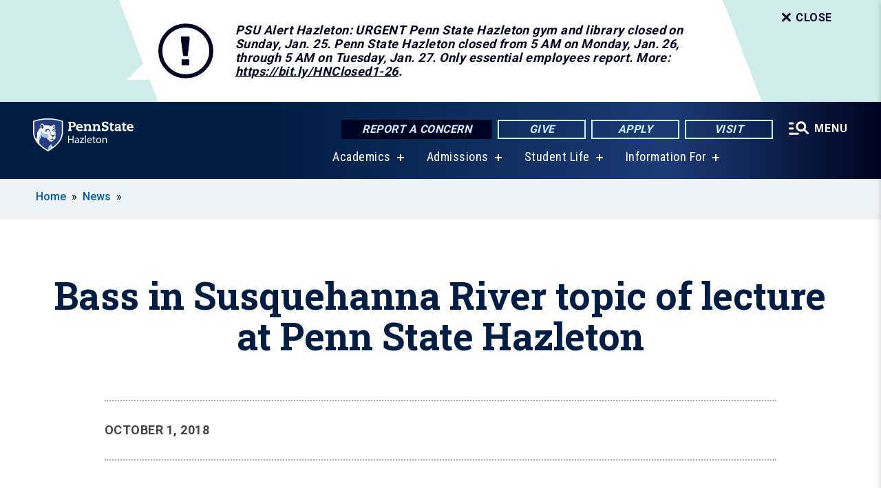

--- FILE ---
content_type: text/html; charset=UTF-8
request_url: https://hazleton.psu.edu/story/4879/2018/10/01/bass-susquehanna-river-topic-lecture-penn-state-hazleton
body_size: 9684
content:
<!DOCTYPE html>
<html  lang="en" dir="ltr" prefix="content: http://purl.org/rss/1.0/modules/content/  dc: http://purl.org/dc/terms/  foaf: http://xmlns.com/foaf/0.1/  og: http://ogp.me/ns#  rdfs: http://www.w3.org/2000/01/rdf-schema#  schema: http://schema.org/  sioc: http://rdfs.org/sioc/ns#  sioct: http://rdfs.org/sioc/types#  skos: http://www.w3.org/2004/02/skos/core#  xsd: http://www.w3.org/2001/XMLSchema# ">
  <head>
    <meta charset="utf-8" />
<meta name="description" content="The public is invited to learn about disease research and management of smallmouth bass in the Susquehanna River during a lecture at Penn State Hazleton. The talk will be presented at 12:20 p.m. Oct. 8 in Room 1 of the Kostos Building by Geoffey Smith, Susquehanna River biologist for the Pennsylvania Fish and Boat Commission." />
<meta name="abstract" content="The public is invited to learn about disease research and management of smallmouth bass in the Susquehanna River during a lecture at Penn State Hazleton. The talk will be presented at 12:20 p.m. Oct. 8 in Room 1 of the Kostos Building by Geoffey Smith, Susquehanna River biologist for the Pennsylvania Fish and Boat Commission." />
<link rel="canonical" href="https://hazleton.psu.edu/story/4879/2018/10/01/bass-susquehanna-river-topic-lecture-penn-state-hazleton" />
<link rel="shortlink" href="https://hazleton.psu.edu/node/4879" />
<meta property="og:site_name" content="Penn State Hazleton" />
<meta property="og:type" content="article" />
<meta property="og:url" content="https://hazleton.psu.edu/story/4879/2018/10/01/bass-susquehanna-river-topic-lecture-penn-state-hazleton" />
<meta property="og:title" content="Bass in Susquehanna River topic of lecture at Penn State Hazleton" />
<meta property="og:image" content="https://hazleton.psu.edu/sites/hazleton/files/styles/teaser_thumbnail/public/Geoffrey%2520Smith.jpg?itok=QMVOMyYT" />
<meta name="Generator" content="Drupal 10 (https://www.drupal.org)" />
<meta name="MobileOptimized" content="width" />
<meta name="HandheldFriendly" content="true" />
<meta name="viewport" content="width=device-width, initial-scale=1.0" />
<link rel="icon" href="/profiles/psucampus/themes/psu_sub/favicon.ico" type="image/vnd.microsoft.icon" />

    <title>Bass in Susquehanna River topic of lecture at Penn State Hazleton | Penn State Hazleton</title>
    <link rel="stylesheet" media="all" href="/sites/hazleton/files/css/css_YMwNTAbD8XlcCoLhoJxPyKzFT-07ovev2ccsbnp9DSA.css?delta=0&amp;language=en&amp;theme=psu_sub&amp;include=[base64]" />
<link rel="stylesheet" media="all" href="/sites/hazleton/files/css/css_mXeg0PbWZDj-dOx_wGBfIOxG8PT2IPLxaKMrcHvnjQ0.css?delta=1&amp;language=en&amp;theme=psu_sub&amp;include=[base64]" />
<link rel="stylesheet" media="all" href="https://use.fontawesome.com/releases/v5.8.1/css/all.css" />

    
    <!-- Begin Google fonts -->
    <link href="//fonts.googleapis.com/css2?family=Roboto+Condensed:ital,wght@0,400;0,700;1,400;1,700&amp;family=Roboto+Slab:wght@100;300;400;500;700&amp;family=Roboto:wght@400;500;700;900&amp;family=Open+Sans:ital,wght@0,300;0,400;0,600;0,700;0,800;1,300;1,400;1,600;1,700;1,800" rel="stylesheet" />
    <!-- End Google fonts -->
    <!-- Google Tag Manager -->
    <script>(function(w,d,s,l,i){w[l]=w[l]||[];w[l].push({'gtm.start':
    new Date().getTime(),event:'gtm.js'});var f=d.getElementsByTagName(s)[0],
    j=d.createElement(s),dl=l!='dataLayer'?'&l='+l:'';j.async=true;j.src=
    '//www.googletagmanager.com/gtm.js?id='+i+dl;f.parentNode.insertBefore(j,f);
    })(window,document,'script','dataLayer','GTM-NTHDT3');</script>
    <!-- End Google Tag Manager -->
  </head>
  <body class="path-node page-node-type-news-article has-glyphicons">
    <!-- Google Tag Manager (noscript) -->
    <noscript><iframe src="//www.googletagmanager.com/ns.html?id=GTM-NTHDT3"
    height="0" width="0" style="display:none;visibility:hidden"></iframe></noscript>
    <!-- End Google Tag Manager (noscript) -->
    <nav id="skip-link" aria-label="skip-link">
      <a href="#main-content" class="visually-hidden focusable skip-link">
        Skip to main content
      </a>
    </nav>
    
      <div class="dialog-off-canvas-main-canvas" data-off-canvas-main-canvas>
    
      <header>
    <div class="overlay"></div>
    <div class="header-wrap">
      <div id="alerts-wrap">
      </div>
      <nav id="navigation">
        <div class="container-psu-main">
          <div class="brand" id="brand">
            <a href="/" class="header-logo">
              <img src="/sites/hazleton/files/logos/PSU_HNO_RGB_2C.svg" alt="Penn State Hazleton" title="" id="header-logo">
            </a>
            <div class="header-buttons">
              <div class="btn-wrap">
                <a href="https://universityethics.psu.edu/reporting-at-penn-state" class="button hotline-button">Report a Concern</a>
                                    
        <a href="/giving" class="button gradient-button cta-button">Give</a>
        <a href="https://admissions.psu.edu/apply/" class="button gradient-button cta-button">Apply</a>
        <a href="/come-visit-us" class="button gradient-button cta-button">Visit</a>
  


                                <div class="more-menu-buttons">
                  <button class="hamburger hamburger--arrow-r open-dialog" type="button">
                    <span class="hamburger-box">
                      <svg role="img" aria-label="Expand menu" viewBox="0 0 24 24" xmlns="http://www.w3.org/2000/svg" xmlns:xlink="http://www.w3.org/1999/xlink"><title id="Icon-navSearch-:R4qlnaja:">navSearch icon</title><path fill="#fff" d="M3.02171 18.2822C2.73223 18.2822 2.48957 18.1843 2.29374 17.9885C2.09791 17.7927 2 17.55 2 17.2605C2 16.9711 2.09791 16.7284 2.29374 16.5326C2.48957 16.3367 2.73223 16.2388 3.02171 16.2388H11.1954C11.4849 16.2388 11.7275 16.3367 11.9234 16.5326C12.1192 16.7284 12.2171 16.9711 12.2171 17.2605C12.2171 17.55 12.1192 17.7927 11.9234 17.9885C11.7275 18.1843 11.4849 18.2822 11.1954 18.2822H3.02171ZM3.02171 13.1737C2.73223 13.1737 2.48957 13.0758 2.29374 12.8799C2.09791 12.6841 2 12.4415 2 12.152C2 11.8625 2.09791 11.6198 2.29374 11.424C2.48957 11.2282 2.73223 11.1303 3.02171 11.1303H6.08685C6.37633 11.1303 6.61899 11.2282 6.81482 11.424C7.01064 11.6198 7.10856 11.8625 7.10856 12.152C7.10856 12.4415 7.01064 12.6841 6.81482 12.8799C6.61899 13.0758 6.37633 13.1737 6.08685 13.1737H3.02171ZM3.02171 8.06513C2.73223 8.06513 2.48957 7.96722 2.29374 7.77139C2.09791 7.57556 2 7.33291 2 7.04342C2 6.75394 2.09791 6.51128 2.29374 6.31545C2.48957 6.11963 2.73223 6.02171 3.02171 6.02171H6.08685C6.37633 6.02171 6.61899 6.11963 6.81482 6.31545C7.01064 6.51128 7.10856 6.75394 7.10856 7.04342C7.10856 7.33291 7.01064 7.57556 6.81482 7.77139C6.61899 7.96722 6.37633 8.06513 6.08685 8.06513H3.02171ZM14.2605 15.2171C12.8472 15.2171 11.6424 14.719 10.6462 13.7229C9.65006 12.7267 9.15198 11.5219 9.15198 10.1086C9.15198 8.69519 9.65006 7.49042 10.6462 6.49425C11.6424 5.49808 12.8472 5 14.2605 5C15.6739 5 16.8787 5.49808 17.8748 6.49425C18.871 7.49042 19.3691 8.69519 19.3691 10.1086C19.3691 10.6024 19.2967 11.092 19.152 11.5773C19.0072 12.0626 18.7901 12.5096 18.5006 12.9183L21.719 16.1367C21.9063 16.324 22 16.5624 22 16.8519C22 17.1413 21.9063 17.3797 21.719 17.567C21.5317 17.7544 21.2933 17.848 21.0038 17.848C20.7143 17.848 20.4759 17.7544 20.2886 17.567L17.0702 14.3487C16.6616 14.6381 16.2146 14.8553 15.7292 15C15.2439 15.1447 14.7544 15.2171 14.2605 15.2171ZM14.2605 13.1737C15.112 13.1737 15.8357 12.8757 16.4317 12.2797C17.0277 11.6837 17.3257 10.96 17.3257 10.1086C17.3257 9.25713 17.0277 8.53342 16.4317 7.93742C15.8357 7.34142 15.112 7.04342 14.2605 7.04342C13.4091 7.04342 12.6854 7.34142 12.0894 7.93742C11.4934 8.53342 11.1954 9.25713 11.1954 10.1086C11.1954 10.96 11.4934 11.6837 12.0894 12.2797C12.6854 12.8757 13.4091 13.1737 14.2605 13.1737Z"></path></svg>
                    </span>
                    <span class="more-text">MENU</span>
                  </button>
                </div>
              </div>
            </div>
                              <ul class="main-nav">
          <li class="has-submenu title-xx-small">
            <a href="/academics" title="Academics" data-drupal-link-system-path="node/1806">Academics</a>
              <div class="dropdown-content">
          <div class="submenu-links">
            <ul>
                                      <li class="menu_link title-xx-small">
                                <a href="/academics" title="Majors and Programs" data-drupal-link-system-path="node/1806">Majors and Programs</a>
              </li>
                                      <li class="menu_link title-xx-small">
                                <a href="/undergraduate-research" title="Research Opportunities" data-drupal-link-system-path="node/1102">Research Opportunities</a>
              </li>
                                      <li class="menu_link title-xx-small">
                                <a href="/advising-career-center" title="Advising and Career Center" data-drupal-link-system-path="node/8816">Advising and Career Center</a>
              </li>
                                      <li class="menu_link title-xx-small">
                                <a href="/student-success-center" title="Student Success Center" data-drupal-link-system-path="node/1406">Student Success Center</a>
              </li>
                        </ul>
          </div>
        </div>
          </li>
          <li class="has-submenu title-xx-small">
            <a href="/admission" title="Admission" data-drupal-link-system-path="node/1816">Admissions</a>
              <div class="dropdown-content">
          <div class="submenu-links">
            <ul>
                                      <li class="menu_link title-xx-small">
                                <a href="/come-visit-us" title="Visit Us" data-drupal-link-system-path="node/1172">Visit Us</a>
              </li>
                                      <li class="menu_link title-xx-small">
                                <a href="/first-year-students" title="First-Year Students" data-drupal-link-system-path="node/1170">First-Year Students</a>
              </li>
                                      <li class="menu_link title-xx-small">
                                <a href="/transfer-students" title="Transfer Students" data-drupal-link-system-path="node/1183">Transfer Students</a>
              </li>
                                      <li class="menu_link title-xx-small">
                                <a href="/international-student-admissions" title="International Students" data-drupal-link-system-path="node/2035">International Students</a>
              </li>
                                      <li class="menu_link title-xx-small">
                                <a href="/adult-students-learners" title="Adult Learners" data-drupal-link-system-path="node/1182">Adult Learners</a>
              </li>
                                      <li class="menu_link title-xx-small">
                                <a href="https://liveon.psu.edu/hazleton" title="Housing">Living on Campus</a>
              </li>
                                      <li class="menu_link title-xx-small">
                                <a href="/scholarships-and-awards" title="Scholarships and Awards" data-drupal-link-system-path="node/1040">Scholarships and Awards</a>
              </li>
                                      <li class="menu_link title-xx-small">
                                <a href="/tuition-and-financial-aid" title="Tuition and Financial Aid" data-drupal-link-system-path="node/1819">Tuition and Financial Aid</a>
              </li>
                        </ul>
          </div>
        </div>
          </li>
          <li class="has-submenu title-xx-small">
            <a href="/student-life" title="Student Life" data-drupal-link-system-path="node/1810">Student Life</a>
              <div class="dropdown-content">
          <div class="submenu-links">
            <ul>
                                      <li class="menu_link title-xx-small">
                                <a href="http://athletics.hn.psu.edu/landing/index" title="Athletics">Athletics</a>
              </li>
                                      <li class="menu_link title-xx-small">
                                <a href="/clubs-and-organizations" title="Clubs and Organizations" data-drupal-link-system-path="node/1353">Clubs and Organizations</a>
              </li>
                                      <li class="menu_link title-xx-small">
                                <a href="/student-government-association" title="Student Government Association" data-drupal-link-system-path="node/1324">Student Government Association</a>
              </li>
                                      <li class="menu_link title-xx-small">
                                <a href="/virtual-tour" title="Virtual Tour" data-drupal-link-system-path="node/16341">Virtual Tour</a>
              </li>
                        </ul>
          </div>
        </div>
          </li>
          <li class="has-submenu title-xx-small">
            <a href="">Information For</a>
              <div class="dropdown-content">
          <div class="submenu-links">
            <ul>
                                      <li class="menu_link title-xx-small">
                                <a href="/prospective-students" data-drupal-link-system-path="node/2414">Future Students</a>
              </li>
                                      <li class="menu_link title-xx-small">
                                <a href="/current-students" data-drupal-link-system-path="node/1012">Current Students</a>
              </li>
                                      <li class="menu_link title-xx-small">
                                <a href="/international-students" data-drupal-link-system-path="node/6871">International Students</a>
              </li>
                                      <li class="menu_link title-xx-small">
                                <a href="/parents-families" data-drupal-link-system-path="node/1015">Parents and Families</a>
              </li>
                                      <li class="menu_link title-xx-small">
                                <a href="https://hazleton.launchbox.psu.edu/" title="Entrepreneurs (LaunchBox)">Entrepreneurs (LaunchBox)</a>
              </li>
                                      <li class="menu_link title-xx-small">
                                <a href="/faculty-staff" data-drupal-link-system-path="node/1260">Faculty and Staff</a>
              </li>
                                      <li class="menu_link title-xx-small">
                                <a href="/alumni-friends" data-drupal-link-system-path="node/1200">Alumni</a>
              </li>
                        </ul>
          </div>
        </div>
          </li>
    </ul>


                      </div>
        </div>
      </nav>
    </div>
        <div class="dialog full-menu-wrap" role="dialog" aria-labelledby="dialog-title" aria-describedby="dialog-description" inert>
      <div id="dialog-title" class="sr-only">Full site navigation menu</div>
      <p id="dialog-description" class="sr-only">This dialog contains the full navigation menu for this site.</p>
      <nav class="full-menu">
        <a href="/" class="full-menu-mark"><img src="/sites/hazleton/files/logos/PSU_HNO_RGB_2C_M.svg" alt="Penn State Hazleton" title="" /></a>
        <button class="full-menu-close close-dialog icon-cancel" aria-label="Close Navigation"><span>Close</span></button>
                  <div class="search-block-form google-cse block block-search block-search-form-block" data-drupal-selector="search-block-form" novalidate="novalidate" id="block-search-form" role="search">
  
    
        
  <form block="block-search-form" action="/search/cse" method="get" id="search-block-form" accept-charset="UTF-8" class="search-form">
    <div class="form-item js-form-item form-type-search js-form-type-search form-item-keys js-form-item-keys form-no-label form-group">
      <label for="edit-keys" class="control-label sr-only">Search</label>
  
  
  <div class="input-group"><input title="Enter the terms you wish to search for." data-drupal-selector="edit-keys" class="form-search form-control" placeholder="Search" type="search" id="edit-keys" name="keys" value="" size="10" maxlength="128" /><span class="input-group-btn"><button type="submit" value="Search" class="button js-form-submit form-submit btn-primary btn icon-only"><span class="sr-only">Search</span><span class="icon glyphicon glyphicon-search" aria-hidden="true"></span></button></span></div>

  
  
      <div id="edit-keys--description" class="description help-block">
      Enter the terms you wish to search for.
    </div>
  </div>
<div class="form-actions form-group js-form-wrapper form-wrapper" data-drupal-selector="edit-actions" id="edit-actions"></div>

    <div class="search-type clearfix">
      <fieldset>
        <legend class="element-invisible">Search type:</legend>
        <div id="search-type" class="form-radios">
          <div class="form-item form-type-radio form-item-search-type">
            <input type="radio" id="-search-type-campussite" name="search_type" value="/search/cse"
              checked class="form-radio search-type-campussite">
            <label class="option" for="-search-type-campussite">Penn State Hazleton</label>
          </div>
          <div class="form-item form-type-radio form-item-search-type">
            <input type="radio" id="-search-type-campus-people" name="search_type" value="/campus-directory/results"
               class="form-radio search-type-campus-people">
            <label class="option" for="-search-type-campus-people">Campus Directory </label>
          </div>
          <div class="form-item"></div>
          <div class="form-item form-type-radio form-item-search-type">
            <input type="radio" id="-search-type-wwwpsuedu" name="search_type" value="/search/all"
               class="form-radio search-type-wwwpsuedu">
            <label class="option" for="-search-type-wwwpsuedu">Penn State (all websites)</label>
          </div>
          <div class="form-item form-type-radio form-item-search-type">
            <input type="radio" id="-search-type-people" name="search_type" value="https://directory.psu.edu/?userId="
               class="form-radio search-type-people">
            <label class="option" for="-search-type-people">Penn State Directory </label>
          </div>
        </div>
      </fieldset>
    </div>
  </form>

  </div>

                <div class="cta-container">
          <div class="wrap-cta">
            <a href="https://universityethics.psu.edu/reporting-at-penn-state" class="button hotline-button">Report a Concern</a>
                          
        <a href="/giving" class="button gradient-button cta-button">Give</a>
        <a href="https://admissions.psu.edu/apply/" class="button gradient-button cta-button">Apply</a>
        <a href="/come-visit-us" class="button gradient-button cta-button">Visit</a>
  


                      </div>
        </div>
                      <ul class="main-nav">
          <li class="has-submenu title-small">
            <a href="/penn-state" data-drupal-link-system-path="node/1985">This is Penn State</a>
              <div class="dropdown-content">
          <div class="submenu-links">
            <ul>
                                      <li class="menu_link title-xx-small">
                                <a href="/fast-facts" title="Fast Facts" data-drupal-link-system-path="node/1293">Fast Facts</a>
              </li>
                                      <li class="menu_link title-xx-small">
                                <a href="/our-history" title="Our History" data-drupal-link-system-path="node/1286">Our History</a>
              </li>
                                      <li class="menu_link title-xx-small">
                                <a href="/mission" title="Mission" data-drupal-link-system-path="node/1296">Mission</a>
              </li>
                                      <li class="menu_link title-xx-small">
                                <a href="/welcome" title="Meet the Chancellor" data-drupal-link-system-path="node/1018">Meet the Chancellor</a>
              </li>
                        </ul>
          </div>
        </div>
          </li>
          <li class="has-submenu title-small">
            <a href="/academics" data-drupal-link-system-path="node/1806">Academics</a>
              <div class="dropdown-content">
          <div class="submenu-links">
            <ul>
                                      <li class="menu_link title-xx-small">
                                <a href="/academics" data-drupal-link-system-path="node/1806">Majors and Programs</a>
              </li>
                                      <li class="menu_link title-xx-small">
                                <a href="/undergraduate-research" title="Research Opportunities" data-drupal-link-system-path="node/1102">Research Opportunities</a>
              </li>
                                      <li class="menu_link title-xx-small">
                                <a href="/advising-career-center" title="Advising and Career Center" data-drupal-link-system-path="node/8816">Advising and Career Center</a>
              </li>
                                      <li class="menu_link title-xx-small">
                                <a href="/student-success-center" title="Student Success Center" data-drupal-link-system-path="node/1406">Student Success Center</a>
              </li>
                        </ul>
          </div>
        </div>
          </li>
          <li class="has-submenu title-small">
            <a href="/admission" data-drupal-link-system-path="node/1816">Admissions</a>
              <div class="dropdown-content">
          <div class="submenu-links">
            <ul>
                                      <li class="menu_link title-xx-small">
                                <a href="/come-visit-us" title="Visit Us" data-drupal-link-system-path="node/1172">Visit Us</a>
              </li>
                                      <li class="menu_link title-xx-small">
                                <a href="/first-year-students" title="First-Year Students" data-drupal-link-system-path="node/1170">First-Year Students</a>
              </li>
                                      <li class="menu_link title-xx-small">
                                <a href="/transfer-students" title="Transfer Students" data-drupal-link-system-path="node/1183">Transfer Students</a>
              </li>
                                      <li class="menu_link title-xx-small">
                                <a href="/adult-students-learners" title="Adult Learners" data-drupal-link-system-path="node/1182">Adult Learners</a>
              </li>
                                      <li class="menu_link title-xx-small">
                                <a href="https://liveon.psu.edu/hazleton" title="Living on Campus">Living on Campus</a>
              </li>
                                      <li class="menu_link title-xx-small">
                                <a href="/virtual-tour" title="Video Tour" data-drupal-link-system-path="node/16341">Video Tour</a>
              </li>
                        </ul>
          </div>
        </div>
          </li>
          <li class="has-submenu title-small">
            <a href="/tuition-and-financial-aid" data-drupal-link-system-path="node/1819">Tuition &amp; Financial Aid</a>
              <div class="dropdown-content">
          <div class="submenu-links">
            <ul>
                                      <li class="menu_link title-xx-small">
                                <a href="/applying-financial-aid" title="Financial Aid" data-drupal-link-system-path="node/1193">Financial Aid</a>
              </li>
                                      <li class="menu_link title-xx-small">
                                <a href="/scholarships-and-awards" title="Scholarships and Awards" data-drupal-link-system-path="node/1040">Scholarships and Awards</a>
              </li>
                        </ul>
          </div>
        </div>
          </li>
          <li class="has-submenu title-small">
            <a href="/student-life" data-drupal-link-system-path="node/1810">Student Life</a>
              <div class="dropdown-content">
          <div class="submenu-links">
            <ul>
                                      <li class="menu_link title-xx-small">
                                <a href="/clubs-and-organizations" title="Clubs and Organizations" data-drupal-link-system-path="node/1353">Clubs and Organizations</a>
              </li>
                                      <li class="menu_link title-xx-small">
                                <a href="/care-and-concern-team" title="Student Care and Advocacy" data-drupal-link-system-path="node/2566">Student Care and Advocacy</a>
              </li>
                                      <li class="menu_link title-xx-small">
                                <a href="https://liveon.psu.edu/hazleton" title="Housing and Dining">Housing and Dining</a>
              </li>
                                      <li class="menu_link title-xx-small">
                                <a href="/health-services" title="Health and Wellness" data-drupal-link-system-path="node/1396">Health and Wellness</a>
              </li>
                                      <li class="menu_link title-xx-small">
                                <a href="/university-police" title="Safety and Security" data-drupal-link-system-path="node/4539">Safety and Security</a>
              </li>
                        </ul>
          </div>
        </div>
          </li>
          <li class="has-submenu title-small">
            <a href="http://athletics.hn.psu.edu/landing/index">Athletics</a>
              <div class="dropdown-content">
          <div class="submenu-links">
            <ul>
                                      <li class="menu_link title-xx-small">
                                <a href="http://athletics.hn.psu.edu/information/Facilities">Facilities</a>
              </li>
                                      <li class="menu_link title-xx-small">
                                <a href="http://athletics.hn.psu.edu/landing/Recruiting_Questionnaire" title="Prospective Student-Athletes">Prospective Student-Athletes</a>
              </li>
                                      <li class="menu_link title-xx-small">
                                <a href="http://athletics.hn.psu.edu/information/directory/index">Coach/Staff Directory</a>
              </li>
                        </ul>
          </div>
        </div>
          </li>
          <li class="has-submenu title-small">
            <a href="/ce" data-drupal-link-system-path="node/1812">Continuing Education</a>
              <div class="dropdown-content">
          <div class="submenu-links">
            <ul>
                                      <li class="menu_link title-xx-small">
                                <a href="https://hazleton.launchbox.psu.edu/" title="Hazleton LaunchBox">Hazleton LaunchBox</a>
              </li>
                                      <li class="menu_link title-xx-small">
                                <a href="/professional-development" title="Professional Development" data-drupal-link-system-path="node/1220">Professional Development</a>
              </li>
                                      <li class="menu_link title-xx-small">
                                <a href="/youth-programs" title="Youth and Pre-College Programs" data-drupal-link-system-path="node/1257">Youth and Pre-College Programs</a>
              </li>
                        </ul>
          </div>
        </div>
          </li>
    </ul>


                <div class="links-menus">
          <div class="audience-menu">
                                      <h4 class="title-xx-small">Find Information For:</h4>
                
              <ul block="block-psu-sub-information-menu" class="menu">
              <li class="title-small">
        <a href="/prospective-students" data-drupal-link-system-path="node/2414">Future Students</a>
              </li>
          <li class="title-small">
        <a href="/current-students" data-drupal-link-system-path="node/1012">Current Students</a>
              </li>
          <li class="title-small">
        <a href="/international-students" data-drupal-link-system-path="node/6871">International Students</a>
              </li>
          <li class="title-small">
        <a href="/parents-families" data-drupal-link-system-path="node/1015">Parents and Families</a>
              </li>
          <li class="title-small">
        <a href="https://hazleton.launchbox.psu.edu/" title="Entrepreneurs (LaunchBox)">Entrepreneurs (LaunchBox)</a>
              </li>
          <li class="title-small">
        <a href="/faculty-staff" data-drupal-link-system-path="node/1260">Faculty and Staff</a>
              </li>
          <li class="title-small">
        <a href="/alumni-friends" data-drupal-link-system-path="node/1200">Alumni</a>
              </li>
        </ul>
  



                      </div>
          <div class="helpful-links-menu">
                                      <h4 class="title-xx-small">Helpful Links</h4>
                
              <ul block="block-psu-sub-helpful-links-menu" class="menu">
              <li class="title-x-small">
        <a href="/academic-calendars" data-drupal-link-system-path="node/1025">Academic Calendar</a>
              </li>
          <li class="title-x-small">
        <a href="https://hazleton.psu.edu/map">Campus Map</a>
              </li>
          <li class="title-x-small">
        <a href="/contact-us" title="Campus Directory" data-drupal-link-system-path="node/1010">Campus Directory</a>
              </li>
          <li class="title-x-small">
        <a href="https://liveon.psu.edu/hazleton">Living on Campus</a>
              </li>
          <li class="title-x-small">
        <a href="https://libraries.psu.edu/hazleton">Lofstrom Library</a>
              </li>
          <li class="title-x-small">
        <a href="/request-admissions-information" title="Request Information" data-drupal-link-system-path="node/9861">Request Information</a>
              </li>
        </ul>
  



                      </div>
        </div>
        <div class="social-menu">
                                <h4 class="title-x-small">Connect With Us</h4>
            <section id="block-header-social-media-block" class="block block-psucampus-core block-social-media-block clearfix">
  
    

      <div class="content social-icon-wrapper"><ul class="social-share-list"><li class="social-share-list__item"><a href="http://www.facebook.com/pennstatehazleton" class="prototype-icon prototype-icon-social-facebook" title="facebook"><span class="social-icon-text">facebook</span></a></li><li class="social-share-list__item"><a href="https://www.instagram.com/psuhazleton/" class="prototype-icon prototype-icon-social-instagram" title="instagram"><span class="social-icon-text">instagram</span></a></li><li class="social-share-list__item"><a href="https://www.linkedin.com/edu/pennsylvania-state-university-penn-state-hazleton-32969" class="prototype-icon prototype-icon-social-linkedin" title="linkedin"><span class="social-icon-text">linkedin</span></a></li><li class="social-share-list__item"><a href="http://twitter.com/#!/PSUHazleton" class="prototype-icon prototype-icon-social-twitter" title="x (formally twitter)"><span class="social-icon-text">x (formally twitter)</span></a></li><li class="social-share-list__item"><a href="https://www.youtube.com/channel/UCzRIkG6Nsxco8q6sdnRbn4w" class="prototype-icon prototype-icon-social-youtube" title="youtube"><span class="social-icon-text">youtube</span></a></li></ul></div>
  </section>


                  </div>
      </nav>
    </div>
      </header>
  
  <section id="preface-outer-wrapper" class="outer-wrapper clearfix" role="main" aria-label="features">
    <div id="preface-layout" class="preface-layout inner-wrapper clearfix">
      <div id="preface-first" class="region--preface-first">
          <div class="region region-preface-first">
    <section id="block-psu-sub-breadcrumbs" class="block block-system block-system-breadcrumb-block">
        <ol class="breadcrumb">
          <li >
                  <a href="/">Home</a>
              </li>
          <li >
                  <a href="/news">News</a>
              </li>
      </ol>

  </section>


  </div>

      </div>
    </div>
  </section>
  



    
  <div role="main" class="main-container container js-quickedit-main-content">
    <div id="main-layout" class="main-layout inner-wrapper clearfix">
      <div class="row main-layout-row">
                                              <div class="col-sm-12 no-sidebars" id="heading">
                <div class="region region-header">
    <div data-drupal-messages-fallback class="hidden"></div>
  <div id="page-title-wrapper" role="main" aria-label="title">
  
      <h1 class="page-header">
<span>Bass in Susquehanna River topic of lecture at Penn State Hazleton</span>
</h1>
    
</div>


  </div>

            </div>
                  
                        
        <section class="col-sm-12 no-sidebars">

                                              
                      
                                <a id="main-content"></a>
              <div class="region region-content">
      <article about="/story/4879/2018/10/01/bass-susquehanna-river-topic-lecture-penn-state-hazleton" class="node news-article node-news-article full clearfix">

  
  
  <div class="content">
    
<div  class="field group-dateline">
    <span class="post-date">October 1, 2018</span>
  </div>
            <div class="field field--name-body field--type-text-with-summary field--label-hidden field--item"><p>HAZLETON, Pa. — The public is invited to learn about disease research and management of smallmouth bass in the Susquehanna River during a lecture at Penn State Hazleton. The talk will be presented at 12:20 p.m. on Monday, Oct. 8, in Room 1 of the Kostos Building by Geoffey Smith, Susquehanna River biologist for the Pennsylvania Fish and Boat Commission.</p>

<div data-embed-button="node" data-entity-embed-display="view_mode:node.embed" data-entity-type="node" data-entity-uuid="16d96d8b-2215-42d6-8368-205cddbaa9ed" data-langcode="en" data-entity-embed-display-settings="[]" class="embedded-entity image"><div about="/photo/4876/2018/10/01/geoffrey-smith" class="node node-image embed clearfix">
  <div class="content entity-embed">
      
            <div class="field field--name-field-image field--type-image field--label-hidden field--item">  <img loading="lazy" src="/sites/hazleton/files/styles/node_embed/public/GSmith_lkclarke.jpg?itok=ai_6Jde1" width="700" height="933" alt="Geoffey Smith, the Susquehanna River biologist for the Pennsylvania Fish and Boat Commission (PFBC), will speak at Penn State Hazleton on Oct. 8." typeof="foaf:Image" class="img-responsive">


</div>
      
  <div class="field caption-container">
    <div class="caption-wrap node-image-caption">
      <div class="caption">
        
            <div class="field field--name-body field--type-text-with-summary field--label-hidden field--item"><p>Geoffey Smith, Susquehanna River biologist for the Pennsylvania Fish and Boat Commission, will speak Oct. 8 at Penn State Hazleton.</p></div>
      
        
            <div class="field field--name-field-credit field--type-string field--label-hidden field--item">Credit: Courtesy Geoffrey Smith</div>
      
        <span></span>
      </div>
      <div class="caption-button-wrap"><button class="caption-button" role="button" aria-pressed="false">Expand</button></div>
    </div>
  </div>

  </div>
</div>
</div>
<div class="drupal-embed" embed_type="node" nid="4876" view_mode="embedded"></div>
<p>Smith’s work includes management and research on fisheries in the Susquehanna River Basin, including smallmouth bass disease research, which he will discuss as part of his multidisciplinary approach. The bulk of his career has been focused on large rivers in the middle and eastern United States. In addition to working with smallmouth bass, in recent years Smith has been working on a research project understanding population characteristics of invasive flathead catfish and evaluating stocking practices for walleyes. He is a past president of the Pennsylvania chapter of the American Fisheries Society and a member of the Susquehanna River Heartland Coalition for Environmental Studies, NOAA Sustainable Fisheries Goal Implementation Team, and Geisinger Medication Take-back workgroup. He holds a bachelor of science degree in biology from Lycoming College and a master of science degree in biological science from Marshall University.&nbsp;</p>
<p>Sponsored by the Lecture and Events Committee at Penn State Hazleton, the event honors the late campus physics professor Mylar Giri. The Mylar Giri Lecture series was established in 1988 to honor a beloved Penn State faculty member by inviting a distinguished speaker in the natural sciences to the Hazleton campus.</p>
</div>
      
  </div>

</article>


  </div>

                  </section>

                
                      </div>
    </div>
  </div>

  <section id="postscript-outer-wrapper" class="outer-wrapper clearfix" role="complementary" aria-label="postscript features">
    <div id="postscript-layout" class="postscript-layout inner-wrapper clearfix">
      <div id="postscript-first" class="region--postscript-first">
        
      </div>
    </div>
  </section>

<footer id="footer-outer-wrapper" role="contentinfo">
  <div id="footer-layout-main" class="footer-layout inner-wrapper clearfix">
    <div id="footer-main" class="footer region--footer">
      <div class="footer-campus-data">
        <div class="map">
                      <a href="/" id="footer-campus-map" class="footer-campus-map">
              <img src="/sites/hazleton/files/logos/Hazletonfootermap.png" alt="Map of Pennsylvania showing Penn State&#039;s 24 locations with Penn State Hazleton highlighted." title="" />
            </a>
                  </div>
        <div class="site-slogan body-x-small">
          <h3 class="org-name title-small">Penn State Hazleton</h3>
          Located near Interstates 80 and 81 in northeastern Pennsylvania, Penn State Hazleton is a residential campus offering 13 bachelor's degrees, five associate degrees, and the first two years of more than 275 Penn State majors.

        </div>
        <div class="social">
                      <section id="block-social-media-block" class="block block-psucampus-core block-social-media-block clearfix">
  
    

      <div class="content social-icon-wrapper"><ul class="social-share-list"><li class="social-share-list__item"><a href="http://www.facebook.com/pennstatehazleton" class="prototype-icon prototype-icon-social-facebook" title="facebook"><span class="social-icon-text">facebook</span></a></li><li class="social-share-list__item"><a href="https://www.instagram.com/psuhazleton/" class="prototype-icon prototype-icon-social-instagram" title="instagram"><span class="social-icon-text">instagram</span></a></li><li class="social-share-list__item"><a href="https://www.linkedin.com/edu/pennsylvania-state-university-penn-state-hazleton-32969" class="prototype-icon prototype-icon-social-linkedin" title="linkedin"><span class="social-icon-text">linkedin</span></a></li><li class="social-share-list__item"><a href="http://twitter.com/#!/PSUHazleton" class="prototype-icon prototype-icon-social-twitter" title="x (formally twitter)"><span class="social-icon-text">x (formally twitter)</span></a></li><li class="social-share-list__item"><a href="https://www.youtube.com/channel/UCzRIkG6Nsxco8q6sdnRbn4w" class="prototype-icon prototype-icon-social-youtube" title="youtube"><span class="social-icon-text">youtube</span></a></li></ul></div>
  </section>


                  </div>
        <div class="cta-container">
          <div class="wrap-cta">
                          
        <a href="/giving" class="button gradient-button cta-button">Give</a>
        <a href="https://admissions.psu.edu/apply/" class="button gradient-button cta-button">Apply</a>
        <a href="/come-visit-us" class="button gradient-button cta-button">Visit</a>
  


                      </div>
        </div>
      </div>
      <div class="footer-menu">
                          <ul class="menu">
          <li class="title-x-small">
                <a href="/academics" data-drupal-link-system-path="node/1806">Academics</a>
                  <ul inert>
                      <li class="title-xx-small">
                            <a href="/academics" data-drupal-link-system-path="node/1806">Majors and Programs</a>
            </li>
                    </ul>
              </li>
          <li class="title-x-small">
                <a href="/admission" data-drupal-link-system-path="node/1816">Admission</a>
                  <ul inert>
                      <li class="title-xx-small">
                            <a href="/apply-penn-state-0" data-drupal-link-system-path="node/1982">Apply to Penn State</a>
            </li>
                      <li class="title-xx-small">
                            <a href="/come-visit-us" data-drupal-link-system-path="node/1172">Visit Penn State Hazleton</a>
            </li>
                    </ul>
              </li>
          <li class="title-x-small">
                <a href="http://athletics.hn.psu.edu/">Athletics</a>
                  <ul inert>
                      <li class="title-xx-small">
                            <a href="http://athletics.hn.psu.edu/information/directory/index">Contact Athletics</a>
            </li>
                      <li class="title-xx-small">
                            <a href="http://athletics.hn.psu.edu/composite">Schedule of Athletics</a>
            </li>
                    </ul>
              </li>
          <li class="title-x-small">
                <a href="/penn-state" data-drupal-link-system-path="node/1985">This is Penn State</a>
                  <ul inert>
                      <li class="title-xx-small">
                            <a href="/fast-facts" data-drupal-link-system-path="node/1293">Fast Facts</a>
            </li>
                    </ul>
              </li>
        </ul>
    <ul class="menu">
          <li class="title-x-small">
                <a href="/tuition-and-financial-aid" data-drupal-link-system-path="node/1819">Tuition &amp; Financial Aid</a>
                  <ul inert>
                      <li class="title-xx-small">
                            <a href="http://tuition.psu.edu/CostEstimate.aspx" target="_blank">Tuition &amp; Fees</a>
            </li>
                      <li class="title-xx-small">
                            <a href="/tuition-and-financial-aid" data-drupal-link-system-path="node/1819">Financial Aid</a>
            </li>
                    </ul>
              </li>
          <li class="title-x-small">
                <a href="https://pennstateoffice365.sharepoint.com/sites/PennStateHazletonIntranet">Faculty/Staff Resources</a>
                  <ul inert>
                      <li class="title-xx-small">
                            <a href="http://canvas.psu.edu/">Canvas</a>
            </li>
                      <li class="title-xx-small">
                            <a href="https://pennstateoffice365.sharepoint.com/sites/PennStateHazletonIntranet" target="_blank">Intranet</a>
            </li>
                      <li class="title-xx-small">
                            <a href="https://office365.psu.edu" target="_blank">Office365</a>
            </li>
                      <li class="title-xx-small">
                            <a href="http://launch.lionpath.psu.edu/" target="_blank">LionPATH</a>
            </li>
                      <li class="title-xx-small">
                            <a href="https://psu.starfishsolutions.com/starfish-ops" target="_blank">Starfish</a>
            </li>
                      <li class="title-xx-small">
                            <a href="https://hazleton.psu.edu/campus-directory/results" title="Campus Directory">Campus Directory</a>
            </li>
                    </ul>
              </li>
          <li class="title-x-small">
                <a href="/student-life" title="Student Life" data-drupal-link-system-path="node/1810">Student Life</a>
              </li>
          <li class="title-x-small">
                <a href="https://hazleton.psu.edu/map" target="_blank">Campus Map </a>
              </li>
        </ul>


              </div>
      <div class="subfooter-mark">
        <a href="https://www.psu.edu">
          <img src="/profiles/psucampus/themes/psu_sub/images/psu-mark.svg" alt="Penn State University" title="Penn State University" />
        </a>
      </div>
      <div class="subfooter-contact">
        <address class="vcard" aria-label="contact">
          <div class="addr">
            <span class="street-address">76 University Drive</span>,
            <span class="locality">Hazleton</span>,
            <span class="region">PA</span>
            <span class="postal-code">18202</span>
            <span class="tel bold"><a href="tel:570-450-3180">570-450-3180</a></span>
          </div>
        </address>
      </div>
      <div class="subfooter-legal subfooter-links">
                  <nav role="navigation" aria-labelledby="block-psu-sub-footer-legal-menu-menu" id="block-psu-sub-footer-legal-menu">
            
  <h2 class="visually-hidden" id="block-psu-sub-footer-legal-menu-menu">Footer Legal Menu</h2>
  

        
              <ul block="block-psu-sub-footer-legal-menu" class="menu">
              <li>
        <a href="https://www.psu.edu/web-privacy-statement" target="_blank">Privacy</a>
              </li>
          <li>
        <a href="https://policy.psu.edu/policies/ad91" target="_blank">Non-discrimination</a>
              </li>
          <li>
        <a href="https://www.psu.edu/accessibilitystatement" target="_blank">Accessibility</a>
              </li>
          <li>
        <a href="https://www.psu.edu/copyright-information/">Copyright</a>
              </li>
        </ul>
  


  </nav>

                <ul class="copybyline">
          <li class="copyright">The Pennsylvania State University &copy; 2026</li>
          <li class="we-are"><img src="/profiles/psucampus/themes/psu_sub/images/we-are-penn-state.svg" alt="We Are Penn State"></li>
        </ul>
      </div>
    </div>
  </div>
</footer>
<div class="dialog-overlay" tabindex="-1"></div>

  </div>

    
    <script type="application/json" data-drupal-selector="drupal-settings-json">{"path":{"baseUrl":"\/","pathPrefix":"","currentPath":"node\/4879","currentPathIsAdmin":false,"isFront":false,"currentLanguage":"en"},"pluralDelimiter":"\u0003","suppressDeprecationErrors":true,"bootstrap":{"forms_has_error_value_toggle":1,"modal_animation":1,"modal_backdrop":"true","modal_focus_input":1,"modal_keyboard":1,"modal_select_text":1,"modal_show":1,"modal_size":"","popover_enabled":1,"popover_animation":1,"popover_auto_close":1,"popover_container":"body","popover_content":"","popover_delay":"0","popover_html":0,"popover_placement":"right","popover_selector":"","popover_title":"","popover_trigger":"click","tooltip_enabled":1,"tooltip_animation":1,"tooltip_container":"body","tooltip_delay":"0","tooltip_html":0,"tooltip_placement":"auto left","tooltip_selector":"","tooltip_trigger":"manual"},"field_group":{"html_element":{"mode":"default","context":"view","settings":{"classes":"","id":"","element":"div","show_label":false,"label_element":"h3","attributes":"class=\u0022field group-dateline\u0022","effect":"none","speed":"fast","show_empty_fields":false,"label_element_classes":""}}},"googlePSE":{"language":"en","displayWatermark":0},"ajaxTrustedUrl":{"\/search\/cse":true},"psucampus_getrave":{"psucampus_getrave_url":"https:\/\/content.getrave.com\/rss\/psu\/channel39"},"user":{"uid":0,"permissionsHash":"2554f995ea8d676240857cf15bae58eab4b5e64314ac1f7a3c137e35cd24678b"}}</script>
<script src="/sites/hazleton/files/js/js_RF40_TVxHHJZp-bsdr9o_6f1Y7XRDdi_KXdxB-XPbvM.js?scope=footer&amp;delta=0&amp;language=en&amp;theme=psu_sub&amp;include=eJxlztEKgzAMheEX6uzj7DKkJavFdglJdK-v4KaF3f18nEASs5srSky_AlGC-q4eLorCwhvpIM7cvEoozKURZKN45lFPdNKOugSxNWOX1aDQcbZRvOTxlanVNOyMUPM8zE4IH0ov1g73B3-yA_TtUj0"></script>

  </body>
</html>


--- FILE ---
content_type: text/css
request_url: https://hazleton.psu.edu/sites/hazleton/files/css/css_YMwNTAbD8XlcCoLhoJxPyKzFT-07ovev2ccsbnp9DSA.css?delta=0&language=en&theme=psu_sub&include=eJxlj0sKwzAMRC_k1qvepNClkBzVGH9kbKUht6_7SRrobubNgDQkol0bVntvmHmRFo2LPAWVdoGaZh8KVHQRQpm4KFASF-3RmKGCrsCZeLIOqwYpxov4xOA6248c6obKLeM4cUiL_HDts8Nc5w7bD6BIibvd_PVlzynQoet5DHiw3cnpS969vnblbAk7m4XpLi0D7av_yBMTYGyl
body_size: 1912
content:
/* @license GPL-2.0-or-later https://www.drupal.org/licensing/faq */
.text-align-left{text-align:left;}.text-align-right{text-align:right;}.text-align-center{text-align:center;}.text-align-justify{text-align:justify;}.align-left{float:left;}.align-right{float:right;}.align-center{display:block;margin-right:auto;margin-left:auto;}
.fieldgroup{padding:0;border-width:0;}
.container-inline div,.container-inline label{display:inline-block;}.container-inline .details-wrapper{display:block;}.container-inline .hidden{display:none;}
.clearfix::after{display:table;clear:both;content:"";}
.js details:not([open]) .details-wrapper{display:none;}
.hidden{display:none;}.visually-hidden{position:absolute !important;overflow:hidden;clip:rect(1px,1px,1px,1px);width:1px;height:1px;word-wrap:normal;}.visually-hidden.focusable:active,.visually-hidden.focusable:focus-within{position:static !important;overflow:visible;clip:auto;width:auto;height:auto;}.invisible{visibility:hidden;}
.item-list__comma-list,.item-list__comma-list li{display:inline;}.item-list__comma-list{margin:0;padding:0;}.item-list__comma-list li::after{content:", ";}.item-list__comma-list li:last-child::after{content:"";}
.js .js-hide{display:none;}.js-show{display:none;}.js .js-show{display:block;}@media (scripting:enabled){.js-hide.js-hide{display:none;}.js-show{display:block;}}
.nowrap{white-space:nowrap;}
.position-container{position:relative;}
.reset-appearance{margin:0;padding:0;border:0 none;background:transparent;line-height:inherit;-webkit-appearance:none;appearance:none;}
.resize-none{resize:none;}.resize-vertical{min-height:2em;resize:vertical;}.resize-horizontal{max-width:100%;resize:horizontal;}.resize-both{max-width:100%;min-height:2em;resize:both;}
.system-status-counter__status-icon{display:inline-block;width:25px;height:25px;vertical-align:middle;}.system-status-counter__status-icon::before{display:block;width:100%;height:100%;content:"";background-repeat:no-repeat;background-position:center 2px;background-size:16px;}.system-status-counter__status-icon--error::before{background-image:url(/core/misc/icons/e32700/error.svg);}.system-status-counter__status-icon--warning::before{background-image:url(/core/misc/icons/e29700/warning.svg);}.system-status-counter__status-icon--checked::before{background-image:url(/core/misc/icons/73b355/check.svg);}
.system-status-report-counters__item{width:100%;margin-bottom:0.5em;padding:0.5em 0;text-align:center;white-space:nowrap;background-color:rgba(0,0,0,0.063);}@media screen and (min-width:60em){.system-status-report-counters{display:flex;flex-wrap:wrap;justify-content:space-between;}.system-status-report-counters__item--half-width{width:49%;}.system-status-report-counters__item--third-width{width:33%;}}
.system-status-general-info__item{margin-top:1em;padding:0 1em 1em;border:1px solid #ccc;}.system-status-general-info__item-title{border-bottom:1px solid #ccc;}
.tablesort{display:inline-block;width:16px;height:16px;background-size:100%;}.tablesort--asc{background-image:url(/core/misc/icons/787878/twistie-down.svg);}.tablesort--desc{background-image:url(/core/misc/icons/787878/twistie-up.svg);}
.caption{display:table;}.caption > *{display:block;max-width:100%;}.caption > figcaption{display:table-caption;max-width:none;caption-side:bottom;}.caption > figcaption[contenteditable="true"]:empty::before{content:attr(data-placeholder);font-style:italic;}
.caption .media .field,.caption .media .field *{float:none;margin:unset;}
.cke5-custom-block-indent-1{margin-left:40px;}.cke5-custom-block-indent-2{margin-left:80px;}.cke5-custom-block-indent-3{margin-left:120px;}.cke5-custom-block-indent-4{margin-left:160px;}.cke5-custom-block-indent-5{margin-left:200px;}.cke5-custom-block-indent-6{margin-left:240px;}.cke5-custom-block-indent-7{margin-left:280px;}.cke5-custom-block-indent-8{margin-left:320px;}.cke5-custom-block-indent-9{margin-left:360px;}.cke5-custom-block-indent-10{margin-left:400px;}.cke5-custom-block-indent-11{margin-left:440px;}.cke5-custom-block-indent-12{margin-left:480px;}.cke5-custom-block-indent-13{margin-left:520px;}.cke5-custom-block-indent-14{margin-left:560px;}.cke5-custom-block-indent-15{margin-left:600px;}.cke5-custom-block-indent-16{margin-left:640px;}.cke5-custom-block-indent-17{margin-left:680px;}.cke5-custom-block-indent-18{margin-left:720px;}.cke5-custom-block-indent-19{margin-left:760px;}.cke5-custom-block-indent-20{margin-left:800px;}
#google-cse-results-searchbox-form div,#google-cse-results-searchbox-form input{margin:0;display:inline;}#google-cse-results-searchbox-form .form-radios div{display:block;}
input.gsc-input{background:rgb(255,255,255) !important;}img.gcsc-branding-img-noclear{display:none;}.google-cse input[type="search"]{background:unset!important;}
.field--name-body table{display:inline-table !important;width:100% !important;}.field--name-body table.all-col-same{table-layout:fixed;width:100%;}.field--name-body table.first-col-sm tr td:nth-child(1){width:20%;min-width:20%;max-width:20%;}.field--name-body table.first-col-md tr td:nth-child(1){width:30%;min-width:30%;max-width:30%;}.field--name-body table.first-col-lg tr td:nth-child(1){width:40%;min-width:40%;max-width:40%;}.field--name-body table.second-col-sm tr td:nth-child(2){width:20%;min-width:20%;max-width:20%;}.field--name-body table.second-col-md tr td:nth-child(2){width:30%;min-width:30%;max-width:30%;}.field--name-body table.second-col-lg tr td:nth-child(2){width:40%;min-width:40%;max-width:40%;}.field--name-body table.third-col-sm tr td:nth-child(2){width:20%;min-width:20%;max-width:20%;}.field--name-body table.third-col-md tr td:nth-child(2){width:30%;min-width:30%;max-width:30%;}.field--name-body table.third-col-lg tr td:nth-child(2){width:40%;min-width:40%;max-width:40%;}
#getrave_emergency{margin-bottom:0;}#getrave_emergency.alert a{color:#2c76c7;text-decoration:underline;font-weight:800;}#getrave_emergency.alert .label{padding-left:0;}#getrave_emergency.alert.immediate{background:#df2030;color:white;}#getrave_emergency.alert.immediate a{color:white;}#getrave_emergency.alert.urgent{background:#edea3d;color:black;}#getrave_emergency.alert.all-clear{background:#97dd59;color:black;}#getrave_emergency.alert.all-clear a{color:black;}#getrave_emergency.alert.urgent .label{color:#444;}#getrave_emergency.alert.all-clear .label{color:#333;}#getrave_emergency.alert.non-emergency .label{color:#333;font-weight:700;}#getrave_nonemergency{position:relative;z-index:2;border:1px solid #000000;border-left:40px solid #2C72C9;padding:25px 15px;font-size:16px;background:url(/profiles/psucampus/modules/psucampus_getrave/images/warning_sign.png) no-repeat 5px 15px;margin:0 0 1em 0;}#getrave_nonemergency .content{margin-left:55px;}#getrave_nonemergency a{font-weight:800;}#getrave_nonemergency .title{font-size:28px;line-height:1.1em;color:#C72547;margin-bottom:15px;}#getrave_nonemergency .subtitle{color:#C72547;font-size:18px;line-height:1.1em;font-weight:bold;margin-bottom:13px;}@media screen and (max-width:480px){.getrave_nonemergency{padding-top:1em;padding-bottom:1em;}.getrave_nonemergency .content{overflow-wrap:break-word;}#getrave_nonemergency{margin-top:10em;margin-bottom:-5em;margin-top:0;margin-bottom:0;}#getrave_emergency .content{overflow-wrap:break-word;}#getrave_emergency .icon{margin-right:10px;}}
.webform-flex--container .form-inline .form-control{width:100%;}.form-composite legend{font-size:1em;font-weight:bold;border:none;margin:0;}.webform-element--title-inline > div{display:inline;}.webform-element--title-inline .form-control,.webform-element--title-inline .select-wrapper{display:inline;width:inherit;}.form-composite.webform-fieldset--title-inline legend{float:left;width:auto;font-size:1em;font-weight:bold;border:none;margin:10px 0.5em 10px 0;}@media (max-width:768px){.webform-likert-help.hidden{display:inline !important;}.webform-likert-description.hidden{display:block !important;}}html.js .form-type-webform-image-select .select-wrapper:after{display:none;}@media only screen and (max-width:650px){.webform-confirmation-modal{width:90% !important;}}.alert a.btn,.alert a.btn:hover,.alert a.btn:focus,.ui-widget-content a.btn{color:#fff;}
